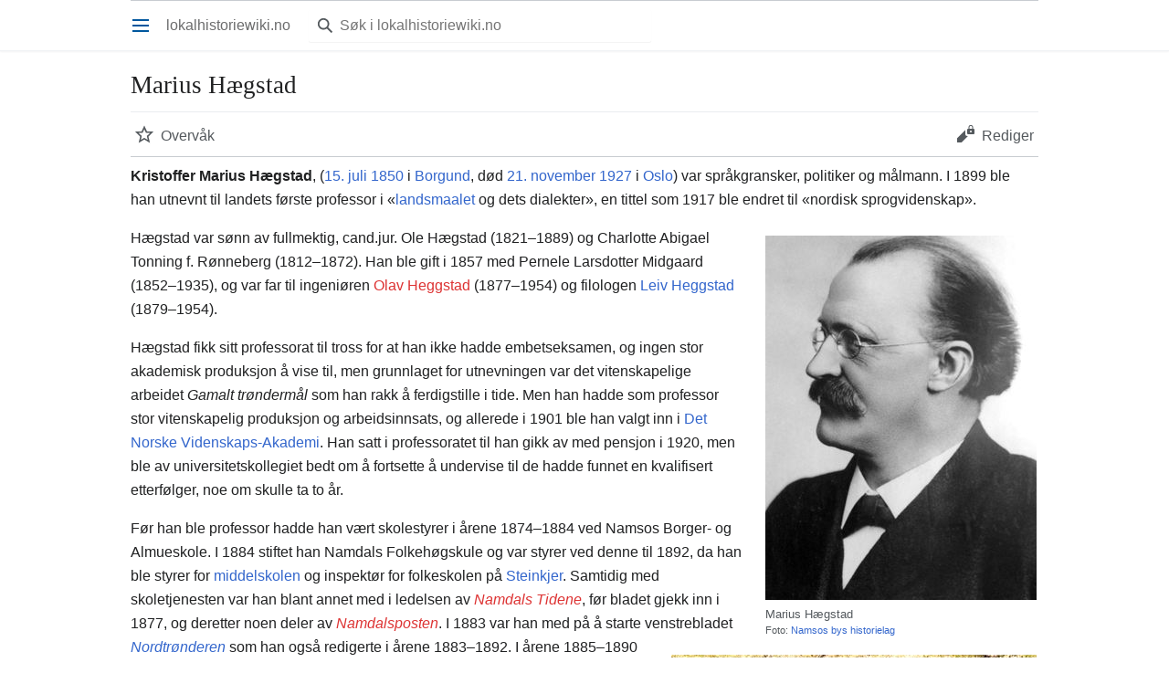

--- FILE ---
content_type: text/html; charset=UTF-8
request_url: https://lokalhistoriewiki.no/index.php?title=Marius_H%C3%A6gstad&mobileaction=toggle_view_mobile
body_size: 8413
content:
<!DOCTYPE html>
<html class="client-nojs" lang="nb" dir="ltr">
<head>
<meta charset="UTF-8"/>
<title>Marius Hægstad – lokalhistoriewiki.no</title>
<script>document.documentElement.className="client-js";RLCONF={"wgBreakFrames":false,"wgSeparatorTransformTable":[",\t."," \t,"],"wgDigitTransformTable":["",""],"wgDefaultDateFormat":"dmy","wgMonthNames":["","januar","februar","mars","april","mai","juni","juli","august","september","oktober","november","desember"],"wgRequestId":"407d82c85b1a969421f04062","wgCSPNonce":false,"wgCanonicalNamespace":"","wgCanonicalSpecialPageName":false,"wgNamespaceNumber":0,"wgPageName":"Marius_Hægstad","wgTitle":"Marius Hægstad","wgCurRevisionId":2601172,"wgRevisionId":2601172,"wgArticleId":268485,"wgIsArticle":true,"wgIsRedirect":false,"wgAction":"view","wgUserName":null,"wgUserGroups":["*"],"wgPageContentLanguage":"nb","wgPageContentModel":"wikitext","wgRelevantPageName":"Marius_Hægstad","wgRelevantArticleId":268485,"wgIsProbablyEditable":false,"wgRelevantPageIsProbablyEditable":false,"wgRestrictionEdit":[],"wgRestrictionMove":[],"wgVisualEditor":{"pageLanguageCode":"nb","pageLanguageDir":"ltr",
"pageVariantFallbacks":"nb"},"wgMFMode":"stable","wgMFAmc":false,"wgMFAmcOutreachActive":false,"wgMFAmcOutreachUserEligible":false,"wgMFLazyLoadImages":true,"wgMFDisplayWikibaseDescriptions":{"search":false,"nearby":false,"watchlist":false,"tagline":false},"wgMFIsPageContentModelEditable":true,"wgPopupsFlags":4,"wgEditSubmitButtonLabelPublish":false,"wgMinervaPermissions":{"watch":true,"talk":true},"wgMinervaFeatures":{"beta":false,"donate":false,"mobileOptionsLink":true,"categories":false,"pageIssues":true,"talkAtTop":false,"historyInPageActions":false,"overflowSubmenu":false,"tabsOnSpecials":true,"personalMenu":false,"mainMenuExpanded":false,"simplifiedTalk":true},"wgMinervaDownloadNamespaces":[0]};RLSTATE={"site.styles":"ready","user.styles":"ready","user":"ready","user.options":"loading","skins.minerva.base.styles":"ready","skins.minerva.content.styles.images":"ready","mediawiki.hlist":"ready","mediawiki.ui.icon":"ready","mediawiki.ui.button":"ready","skins.minerva.icons.wikimedia"
:"ready","skins.minerva.mainMenu.icons":"ready","skins.minerva.mainMenu.styles":"ready","mobile.init.styles":"ready"};RLPAGEMODULES=["site","mediawiki.page.ready","skins.minerva.scripts","mobile.init","ext.popups"];</script>
<script>(RLQ=window.RLQ||[]).push(function(){mw.loader.implement("user.options@12s5i",function($,jQuery,require,module){mw.user.tokens.set({"patrolToken":"+\\","watchToken":"+\\","csrfToken":"+\\"});});});</script>
<link rel="stylesheet" href="/load.php?lang=nb&amp;modules=mediawiki.hlist%7Cmediawiki.ui.button%2Cicon%7Cmobile.init.styles%7Cskins.minerva.base.styles%7Cskins.minerva.content.styles.images%7Cskins.minerva.icons.wikimedia%7Cskins.minerva.mainMenu.icons%2Cstyles&amp;only=styles&amp;skin=minerva"/>
<script async="" src="/load.php?lang=nb&amp;modules=startup&amp;only=scripts&amp;raw=1&amp;skin=minerva&amp;target=mobile"></script>
<meta name="generator" content="MediaWiki 1.39.4"/>
<meta name="format-detection" content="telephone=no"/>
<meta name="theme-color" content="#eaecf0"/>
<meta property="og:image" content="https://lokalhistoriewiki.no/images/Marius_H%C3%A6gstad.JPG.jpg"/>
<meta property="og:image:width" content="1200"/>
<meta property="og:image:height" content="1613"/>
<meta property="og:image" content="https://lokalhistoriewiki.no/images/Marius_H%C3%A6gstad.JPG.jpg"/>
<meta property="og:image:width" content="800"/>
<meta property="og:image:height" content="1075"/>
<meta property="og:image" content="https://lokalhistoriewiki.no/thumb.php?f=Marius_H%C3%A6gstad.JPG.jpg&amp;width=640"/>
<meta property="og:image:width" content="640"/>
<meta property="og:image:height" content="860"/>
<meta name="viewport" content="width=device-width, initial-scale=1.0, user-scalable=yes, minimum-scale=0.25, maximum-scale=5.0"/>
<link rel="manifest" href="/api.php?action=webapp-manifest"/>
<link rel="icon" href="/favicon.ico"/>
<link rel="search" type="application/opensearchdescription+xml" href="/opensearch_desc.php" title="lokalhistoriewiki.no (nb)"/>
<link rel="EditURI" type="application/rsd+xml" href="https://lokalhistoriewiki.no/api.php?action=rsd"/>
<link rel="license" href="/wiki/Lokalhistoriewiki:Opphavsrett"/>
<!-- Google Tag Manager -->
<script>(function(w,d,s,l,i){w[l]=w[l]||[];w[l].push({'gtm.start':
new Date().getTime(),event:'gtm.js'});var f=d.getElementsByTagName(s)[0],
j=d.createElement(s),dl=l!='dataLayer'?'&l='+l:'';j.async=true;j.src=
'https://www.googletagmanager.com/gtm.js?id='+i+dl;f.parentNode.insertBefore(j,f);
})(window,document,'script','dataLayer','GTM-5V34M48');</script>
<!-- End Google Tag Manager -->
</head>
<body class="mediawiki ltr sitedir-ltr mw-hide-empty-elt ns-0 ns-subject page-Marius_Hægstad rootpage-Marius_Hægstad stable issues-group-B skin-minerva action-view skin--responsive mw-mf-amc-disabled mw-mf"><div id="mw-mf-viewport">
	<div id="mw-mf-page-center">
		<a class="mw-mf-page-center__mask" href="#"></a>
		
		<header class="header-container header-chrome">
			<div class="minerva-header">
				<nav class="navigation-drawer toggle-list view-border-box">
					<input type="checkbox" id="main-menu-input" class="toggle-list__checkbox" role="button" aria-haspopup="true" aria-expanded="false" aria-labelledby="mw-mf-main-menu-button">
					<label for="main-menu-input" id="mw-mf-main-menu-button" aria-hidden="true"
						class=" mw-ui-button mw-ui-quiet mw-ui-icon mw-ui-icon-element mw-ui-icon-wikimedia-menu-base20 mw-ui-icon-flush-left toggle-list__toggle"
						title="Åpne hovedmenyen" data-event-name="ui.mainmenu">Åpne hovedmenyen</label>
					<div id="mw-mf-page-left" class="menu toggle-list__list view-border-box">
	<ul id="p-navigation">
			<li class="">
			    <a href="/wiki/Lokalhistoriewiki:Hovedside" class="menu__item--home"
				   data-mw="interface" data-event-name="">
			      <span class="mw-ui-icon-minerva-home mw-ui-icon"></span><span>Hjem</span>
			     </a>
			</li>
			<li class="">
			    <a href="/wiki/Spesial:Tilfeldig" class="menu__item--random"
				   data-mw="interface" data-event-name="">
			      <span class="mw-ui-icon-minerva-die mw-ui-icon"></span><span>Tilfeldig side</span>
			     </a>
			</li>
			<li class="jsonly">
			    <a href="/wiki/Spesial:I_n%C3%A6rheten" class="menu__item--nearby"
				   data-mw="interface" data-event-name="menu.nearby">
			      <span class="mw-ui-icon-minerva-mapPin mw-ui-icon"></span><span>I nærheten</span>
			     </a>
			</li>
	</ul>
	<ul id="p-personal">
			<li class="">
			    <a href="/index.php?title=Spesial:Logg_inn&amp;returnto=Marius+H%C3%A6gstad&amp;returntoquery=mobileaction%3Dtoggle_view_mobile" class="menu__item--login"
				   data-mw="interface" data-event-name="">
			      <span class="mw-ui-icon-minerva-logIn mw-ui-icon"></span><span>Logg inn</span>
			     </a>
			</li>
	</ul>
	<ul id="pt-preferences">
			<li class="jsonly">
			    <a href="/index.php?title=Spesial:Mobilinnstillinger&amp;returnto=Marius+H%C3%A6gstad" class="menu__item--settings"
				   data-mw="interface" data-event-name="menu.settings">
			      <span class="mw-ui-icon-minerva-settings mw-ui-icon"></span><span>Innstillinger</span>
			     </a>
			</li>
	</ul>
	<ul class="hlist">
			<li class="">
			    <a href="/wiki/Lokalhistoriewiki:Om" class="menu__item--about"
				   data-mw="interface" data-event-name="">
			      <span class="mw-ui-icon-minerva-about mw-ui-icon"></span><span>Om lokalhistoriewiki.no</span>
			     </a>
			</li>
			<li class="">
			    <a href="/wiki/Lokalhistoriewiki:Generelle_forbehold" class="menu__item--disclaimers"
				   data-mw="interface" data-event-name="">
			      <span class="mw-ui-icon-minerva-disclaimers mw-ui-icon"></span><span>Forbehold</span>
			     </a>
			</li>
	</ul>
</div>

					<label class="main-menu-mask" for="main-menu-input"></label>
				</nav>
				<div class="branding-box">
					<a href="/wiki/Lokalhistoriewiki:Hovedside">
						<span>
lokalhistoriewiki.no
</span>
						
					</a>
				</div>
					<form action="/index.php" method="get" class="minerva-search-form">
				<div class="search-box">
					<input type="hidden" name="title" value="Spesial:Søk"/>
					<input class="search mw-ui-background-icon-search skin-minerva-search-trigger" type="search" name="search" id="searchInput"
						 type="search" name="search" placeholder="Søk i lokalhistoriewiki.no" aria-label="Søk i lokalhistoriewiki.no" autocapitalize="sentences" title="Søk i lokalhistoriewiki.no [f]" accesskey="f"">
				</div>
				<button id="searchIcon" class="mw-ui-icon mw-ui-icon-element mw-ui-icon-wikimedia-search-base20 skin-minerva-search-trigger mw-ui-button mw-ui-quiet">Søk</button>
			</form>
		<nav class="minerva-user-navigation" aria-label="Brukernavigasjon">
					
				</nav>
			</div>
		</header>
		<main id="content" class="mw-body">
			<div class="banner-container">
			<div id="siteNotice"></div>
			</div>
			
			<div class="pre-content heading-holder">
				<div class="page-heading">
					<h1 id="firstHeading" class="firstHeading mw-first-heading"><span class="mw-page-title-main">Marius Hægstad</span></h1>
					<div class="tagline"></div>
				</div>
				<nav class="page-actions-menu">
	<ul id="page-actions" class="page-actions-menu__list">
		<li id="page-actions-watch" class="page-actions-menu__list-item">
				<a id="ca-watch" href="/index.php?title=Spesial:Logg_inn&amp;returnto=Marius+H%C3%A6gstad" class="mw-ui-icon mw-ui-icon-element mw-ui-icon-wikimedia-star-base20 mw-ui-icon-with-label-desktop watch-this-article mw-ui-button mw-ui-quiet mw-watchlink menu__item--page-actions-watch"
					data-mw="interface"
					data-event-name="menu.watch" role="button" title="Overvåk">Overvåk</a>
		</li>
		<li id="page-actions-edit" class="page-actions-menu__list-item">
				<a id="ca-edit" href="/index.php?title=Marius_H%C3%A6gstad&amp;action=edit&amp;section=0" class="edit-page menu__item--page-actions-edit mw-ui-icon mw-ui-icon-element mw-ui-icon-wikimedia-editLock-base20 mw-ui-icon-with-label-desktop mw-ui-button mw-ui-quiet"
					data-mw="interface"
					data-event-name="menu.edit" role="button" title="Rediger innledningen til denne siden.">Rediger</a>
		</li>
	</ul>
</nav>
<!-- version 1.0.2 (change every time you update a partial) -->
				
				<div class="minerva__subtitle"></div>
			</div>
			<div id="bodyContent" class="content">
				<div id="mw-content-text" class="mw-body-content mw-content-ltr" lang="nb" dir="ltr"><!-- Google Tag Manager (noscript) -->
<noscript><iframe src="https://www.googletagmanager.com/ns.html?id=GTM-5V34M48"
height="0" width="0" style="display:none;visibility:hidden"></iframe></noscript>
<!-- End Google Tag Manager (noscript) --><script>function mfTempOpenSection(id){var block=document.getElementById("mf-section-"+id);block.className+=" open-block";block.previousSibling.className+=" open-block";}</script><div class="mw-parser-output"><section class="mf-section-0" id="mf-section-0"><p><b><a class="mw-selflink selflink">Kristoffer Marius Hægstad</a></b>, (<a href="/wiki/15._juli" title="15. juli">15. juli</a> <a href="/wiki/1850" title="1850">1850</a> i <a href="/wiki/Borgund_kommune_(M%C3%B8re_og_Romsdal)" title="Borgund kommune (Møre og Romsdal)">Borgund</a>, død <a href="/wiki/21._november" title="21. november">21. november</a> <a href="/wiki/1927" title="1927">1927</a> i <a href="/wiki/Oslo" title="Oslo">Oslo</a>) var språkgransker, politiker og målmann. I 1899 ble han utnevnt til landets første professor i «<a href="/wiki/Nynorsk" title="Nynorsk">landsmaalet</a> og dets dialekter», en tittel som 1917 ble endret til «nordisk sprogvidenskap». 
</p><div class="thumb tright"><div class="thumbinner" style="width:299px;"><a href="/wiki/Fil:Marius_H%C3%A6gstad.JPG.jpg" class="image"><img alt="" src="/thumb.php?f=Marius_H%C3%A6gstad.JPG.jpg&amp;width=297" decoding="async" width="297" height="400" class="thumbimage"></a>  <div class="thumbcaption"><div class="magnify"><a href="/wiki/Fil:Marius_H%C3%A6gstad.JPG.jpg" class="internal" title="Forstørr"></a></div>Marius Hægstad <div style="font-size:85%">    Foto:    <a href="/wiki/Namsos_bys_historielag" title="Namsos bys historielag">Namsos bys historielag</a>  </div></div></div></div>
<div class="thumb tright"><div class="thumbinner" style="width:402px;"><a href="/wiki/Fil:Kristoffer_Marius_H%C3%A6gstad_gravminne_Oslo.jpg" class="image"><img alt="" src="/thumb.php?f=Kristoffer_Marius_H%C3%A6gstad_gravminne_Oslo.jpg&amp;width=400" decoding="async" width="400" height="315" class="thumbimage"></a>  <div class="thumbcaption"><div class="magnify"><a href="/wiki/Fil:Kristoffer_Marius_H%C3%A6gstad_gravminne_Oslo.jpg" class="internal" title="Forstørr"></a></div>Marius Hægstad er gravlagt i familiegrav på <a href="/wiki/V%C3%A5r_Frelsers_gravlund" title="Vår Frelsers gravlund">Vår Frelsers gravlund</a> i Oslo. <div style="font-size:85%">    Foto:    Stig Rune Pedersen (2022)  </div></div></div></div>
<p>Hægstad var sønn av fullmektig, cand.jur. Ole Hægstad (1821–1889) og Charlotte Abigael Tonning f. Rønneberg (1812–1872). Han ble gift i 1857 med Pernele Larsdotter Midgaard (1852–1935), og var far til ingeniøren <a href="/index.php?title=Olav_Heggstad&amp;action=edit&amp;redlink=1" class="new" title="Olav Heggstad (siden finnes ikke)">Olav Heggstad</a> (1877–1954) og filologen <a href="/wiki/Leiv_Heggstad_(1879%E2%80%931954)" title="Leiv Heggstad (1879–1954)">Leiv Heggstad</a> (1879–1954).
</p><p>Hægstad fikk sitt professorat til tross for at han ikke hadde embetseksamen, og ingen stor akademisk produksjon å vise til, men grunnlaget for utnevningen var det vitenskapelige arbeidet <i>Gamalt trøndermål</i> som han rakk å ferdigstille i tide. Men han hadde som professor stor vitenskapelig produksjon og arbeidsinnsats, og allerede i 1901 ble han valgt inn i <a href="/wiki/Det_Norske_Videnskaps-Akademi" title="Det Norske Videnskaps-Akademi">Det Norske Videnskaps-Akademi</a>. Han satt i professoratet til han gikk av med pensjon i 1920, men ble av universitetskollegiet bedt om å fortsette å undervise til de hadde funnet en kvalifisert etterfølger, noe om skulle ta to år.
</p><p>Før han ble professor hadde han vært skolestyrer i årene 1874–1884 ved Namsos Borger- og Almueskole. I 1884 stiftet han Namdals Folkehøgskule og var styrer ved denne til 1892, da han ble styrer for <a href="/wiki/Middelskole" title="Middelskole">middelskolen</a> og inspektør for folkeskolen på <a href="/wiki/Steinkjer" class="mw-redirect" title="Steinkjer">Steinkjer</a>. Samtidig med skoletjenesten var han blant annet med i ledelsen av <i><a href="/index.php?title=Namdals_Tidene&amp;action=edit&amp;redlink=1" class="new" title="Namdals Tidene (siden finnes ikke)">Namdals Tidene</a></i>, før bladet gjekk inn i 1877, og deretter noen deler av <i><a href="/index.php?title=Namdalsposten&amp;action=edit&amp;redlink=1" class="new" title="Namdalsposten (siden finnes ikke)">Namdalsposten</a></i>. I 1883 var han med på å starte venstrebladet <i><a href="/wiki/Nordtr%C3%B8nderen" title="Nordtrønderen">Nordtrønderen</a></i> som han også redigerte i årene 1883–1892. I årene 1885–1890 ga han ut det <a href="/index.php?title=Frilynt&amp;action=edit&amp;redlink=1" class="new" title="Frilynt (siden finnes ikke)">frilynte</a> ungdomsbladet <i>Dag</i>, som kom hver 14. dag.
</p><p>Hægstad var også politiker, og møtte som varamann på <a href="/wiki/Stortinget" title="Stortinget">Stortinget</a> fra <a href="/wiki/Nordre_Trondheims_amt" title="Nordre Trondheims amt">Nordre Trondheims amt</a> for <a href="/wiki/Venstre" title="Venstre">Venstre</a> fra 1882 og var fast representant i to perioder fra 1889 til 1900, unntatt perioden 1894–1896 da han ikke ble gjenvalgt. Han var aktiv på Stortinget, særlig i kultur-, forsvars- og samferdselssaker, særlig jernbaneutbygging som han mente var en forutsetning for utvikling av distriktene. Han skrev saksframlegget og var saksordfører for lovforslaget <i>Log um sams normaltid fyr kongeriket Norig</i>, en sak alle var enige om, men striden sto om lovens språkform, som Hægstad fikk drevet igjennom. Loven om <a href="/wiki/Normaltid" title="Normaltid">normaltid</a> ble dermed den første loven skrevet på landsmål og ble derfor omtalt som «Landsmaalsloven».
</p><p>I <a href="/wiki/1898" title="1898">1898</a> ble Marius Hægstad formann for en nemnd som skulle finne frem til en offisiell rettskrivning for landsmål (<a href="/wiki/Nynorsk" title="Nynorsk">nynorsk</a>). De andre medlemmene i nemnda var <a href="/wiki/Arne_Garborg" title="Arne Garborg">Arne Garborg</a> og <a href="/wiki/Rasmus_Flo" title="Rasmus Flo">Rasmus Flo</a>. Flertallet i nemnda ville gjennomføre en radikal nyskapning, men Hægstad gikk inn for en moderat endring av <a href="/wiki/Ivar_Aasen" title="Ivar Aasen">Ivar Aasens</a> norm. Departementet delte Hægstads syn, og Hægstad-normalen ble den 6. februar <a href="/wiki/1901" title="1901">1901</a> dermed vedtatt som den første offisielle rettskrivningen
for landsmål.
</p><p>Han er særlig kjent som forkjemper for målsaken, og da <a href="/wiki/Bj%C3%B8rnstjerne_Bj%C3%B8rnson" title="Bjørnstjerne Bjørnson">Bjørnstjerne Bjørnson</a> åpnet sitt felttog mot nadsmålet i 1899, fikk han svar fra Hægstad. I 1906, på det første landsmålsstevnet, innledet Hægstad til debatt med overskriften «Norsk stil til studenteksamen», og han ble valgt til den første formannen i <a href="/wiki/Noregs_M%C3%A5llag" title="Noregs Mållag">Norigs Maallag</a>. På et møte i <a href="/index.php?title=Bondeungdomslaget&amp;action=edit&amp;redlink=1" class="new" title="Bondeungdomslaget (siden finnes ikke)">Bondeungdomslaget</a> 28. januar 1912 var det Hægstad som holdt den talen for statsminister <a href="/wiki/Wollert_Konow_(SB)" title="Wollert Konow (SB)">Wollert Konow</a> som gjorde at Konow i sin takketale uttrykte seg så positivt om landsmålet at det utløste de indre spenningene i <a href="/wiki/Wollert_Konows_regjering" title="Wollert Konows regjering">regjeringen</a> slik at den gikk, og ble erstattet av <a href="/wiki/Jens_Bratlies_regjering" title="Jens Bratlies regjering">en ny regjering</a> fra de samme partiene.
</p><p>Hægstad satt i <a href="/wiki/Kirke-_og_undervisningsdepartementet" title="Kirke- og undervisningsdepartementet">Kirke- og undervisningsdepartementets</a> sakkyndige råd, Undervisningsrådet, og sørget blant annet her at forslaget om opprettelse av <a href="/wiki/Landsgymnas" title="Landsgymnas">landsgymnas</a> ble drevet fram til Stortingsbehandling, til tross for at et flertall i rådet ikke anbefalte dette. Hægstad hadde sammen med blant andre <a href="/wiki/Nikolaus_Gjelsvik" title="Nikolaus Gjelsvik">Nikolaus Gjelsvik</a> vært blant initiativtakerne til denne saken.
</p><p>Hægstad bodde med familien i <a href="/wiki/Pilestredet_(Oslo)" title="Pilestredet (Oslo)">Pilestredet</a> 81B vis a vis <a href="/wiki/Stensparken" title="Stensparken">Stensparken</a> i Kristiania siden 1902, og døde her i 1927. Han er begravet i familiegrav på den søndre delen av <a href="/wiki/V%C3%A5r_Frelsers_gravlund" title="Vår Frelsers gravlund">Vår Frelsers gravlund</a>. Tittelen <i>professor</i> er benyttet på gravminnet.
</p>
</section><h2 class="section-heading" onclick="mfTempOpenSection(1)"><div class="mw-ui-icon mw-ui-icon-element indicator mw-ui-icon-small mw-ui-icon-flush-left mw-ui-button mw-ui-quiet"></div><span class="mw-headline" id="Kilder">Kilder</span></h2><section class="mf-section-1 collapsible-block" id="mf-section-1">
<ul><li><a rel="nofollow" class="external text" href="https://nbl.snl.no/Marius_H%C3%A6gstad">Marius Hægstad</a> i <a href="/wiki/Norsk_biografisk_leksikon" title="Norsk biografisk leksikon">Norsk biografisk leksikon</a></li>
<li>John Stamnes: <a rel="nofollow" class="external text" href="http://namsosbyshistorielag.org/index.php?option=com_content&amp;view=article&amp;id=271:laerer-forlegger-politiker-og-sprakforsker&amp;catid=22&amp;Itemid=146">Lærer, forlegger, politiker og språkforsker - Marius Hægstad rundt 1910</a>, <a href="/wiki/Namsos_bys_historielag" title="Namsos bys historielag">Namsos bys historielag</a></li>
<li><a rel="nofollow" class="external text" href="http://histreg.no/index.php/person/pk00000001290974">Marius Hægstad</a> i <a href="/wiki/Historisk_befolkningsregister" title="Historisk befolkningsregister">Historisk befolkningsregister</a>.</li></ul>
<!-- 
NewPP limit report
Cached time: 20260118232728
Cache expiry: 86400
Reduced expiry: false
Complications: []
CPU time usage: 0.026 seconds
Real time usage: 0.031 seconds
Preprocessor visited node count: 176/1000000
Post‐expand include size: 1540/2097152 bytes
Template argument size: 347/2097152 bytes
Highest expansion depth: 7/100
Expensive parser function count: 0/100
Unstrip recursion depth: 0/20
Unstrip post‐expand size: 0/5000000 bytes
-->
<!--
Transclusion expansion time report (%,ms,calls,template)
100.00%    7.894      1 -total
 47.47%    3.747      2 Mal:Thumb
 24.32%    1.920      1 Mal:Bm
 23.53%    1.857      1 Mal:Hbr1-1
-->

<!-- Saved in parser cache with key mediawiki-mw_:pcache:idhash:268485-0!canonical!responsiveimages=0 and timestamp 20260118232728 and revision id 2601172.
 -->
</section></div>
<div class="printfooter" data-nosnippet="">Hentet fra «<a dir="ltr" href="https://lokalhistoriewiki.no/index.php?title=Marius_Hægstad&amp;oldid=2601172">https://lokalhistoriewiki.no/index.php?title=Marius_Hægstad&amp;oldid=2601172</a>»</div></div>
				
			</div>
			<div class="post-content" id="page-secondary-actions">
			</div>
		</main>
		<footer class="mw-footer minerva-footer" role="contentinfo">
		  <a class="last-modified-bar" href="/wiki/Spesial:Historikk/Marius_H%C3%A6gstad">
  	<div class="post-content last-modified-bar__content">
  		<span class="last-modified-bar__icon mw-ui-icon mw-ui-icon-mw-ui-icon-small mw-ui-icon-wikimedia-history-base20 "></span>
  		<span class="last-modified-bar__text modified-enhancement"
  				data-user-name="Stigrp"
  				data-user-gender="male"
  				data-timestamp="1743929470">
  				<span>Sist redigert 6. apr. 2025 kl. 08:51</span>
  		</span>
  		<span class="mw-ui-icon mw-ui-icon-small mw-ui-icon-mf-expand-gray mf-mw-ui-icon-rotate-anti-clockwise indicator"></span>
  	</div>
  </a>
	<div class="post-content footer-content">
			
			<div class="minerva-footer-logo">
lokalhistoriewiki.no
</div>
			<ul id="footer-info" class="footer-info hlist hlist-separated">
	<li id="footer-info-credits">Denne siden ble sist redigert 08:51, 6. apr. 2025.</li>
	<li id="footer-info-copyright">Innholdet er tilgjengelig under <a href="/wiki/Lokalhistoriewiki:Opphavsrett" title="Lokalhistoriewiki:Opphavsrett">CC-BY-SA</a> der ikke annet er opplyst.</li>
</ul>

			<ul id="footer-places" class="footer-places hlist hlist-separated">
	<li id="footer-places-privacy"><a href="/wiki/Lokalhistoriewiki:Personvern">Personvern</a></li>
	<li id="footer-places-about"><a href="/wiki/Lokalhistoriewiki:Om">Om lokalhistoriewiki.no</a></li>
	<li id="footer-places-disclaimer"><a href="/wiki/Lokalhistoriewiki:Generelle_forbehold">Forbehold</a></li>
	<li id="footer-places-desktop-toggle"><a id="mw-mf-display-toggle" href="https://lokalhistoriewiki.no/index.php?title=Marius_H%C3%A6gstad&amp;mobileaction=toggle_view_desktop" data-event-name="switch_to_desktop">Bordmaskin</a></li>
</ul>

			</div>
		</footer>
			</div>
</div>
<div class="mw-notification-area" data-mw="interface"></div>
<!-- v:8.3.1 -->
<script>(RLQ=window.RLQ||[]).push(function(){mw.config.set({"wgPageParseReport":{"limitreport":{"cputime":"0.026","walltime":"0.031","ppvisitednodes":{"value":176,"limit":1000000},"postexpandincludesize":{"value":1540,"limit":2097152},"templateargumentsize":{"value":347,"limit":2097152},"expansiondepth":{"value":7,"limit":100},"expensivefunctioncount":{"value":0,"limit":100},"unstrip-depth":{"value":0,"limit":20},"unstrip-size":{"value":0,"limit":5000000},"timingprofile":["100.00%    7.894      1 -total"," 47.47%    3.747      2 Mal:Thumb"," 24.32%    1.920      1 Mal:Bm"," 23.53%    1.857      1 Mal:Hbr1-1"]},"cachereport":{"timestamp":"20260118232728","ttl":86400,"transientcontent":false}}});});</script>
<script>(window.NORLQ=window.NORLQ||[]).push(function(){var ns,i,p,img;ns=document.getElementsByTagName('noscript');for(i=0;i<ns.length;i++){p=ns[i].nextSibling;if(p&&p.className&&p.className.indexOf('lazy-image-placeholder')>-1){img=document.createElement('img');img.setAttribute('src',p.getAttribute('data-src'));img.setAttribute('width',p.getAttribute('data-width'));img.setAttribute('height',p.getAttribute('data-height'));img.setAttribute('alt',p.getAttribute('data-alt'));p.parentNode.replaceChild(img,p);}}});</script><script>(window.NORLQ=window.NORLQ||[]).push(function(){var ns,i,p,img;ns=document.getElementsByTagName('noscript');for(i=0;i<ns.length;i++){p=ns[i].nextSibling;if(p&&p.className&&p.className.indexOf('lazy-image-placeholder')>-1){img=document.createElement('img');img.setAttribute('src',p.getAttribute('data-src'));img.setAttribute('width',p.getAttribute('data-width'));img.setAttribute('height',p.getAttribute('data-height'));img.setAttribute('alt',p.getAttribute('data-alt'));p.parentNode.replaceChild(img,p);}}});</script>
<script>(RLQ=window.RLQ||[]).push(function(){mw.config.set({"wgBackendResponseTime":203});});</script>
</body>
</html>